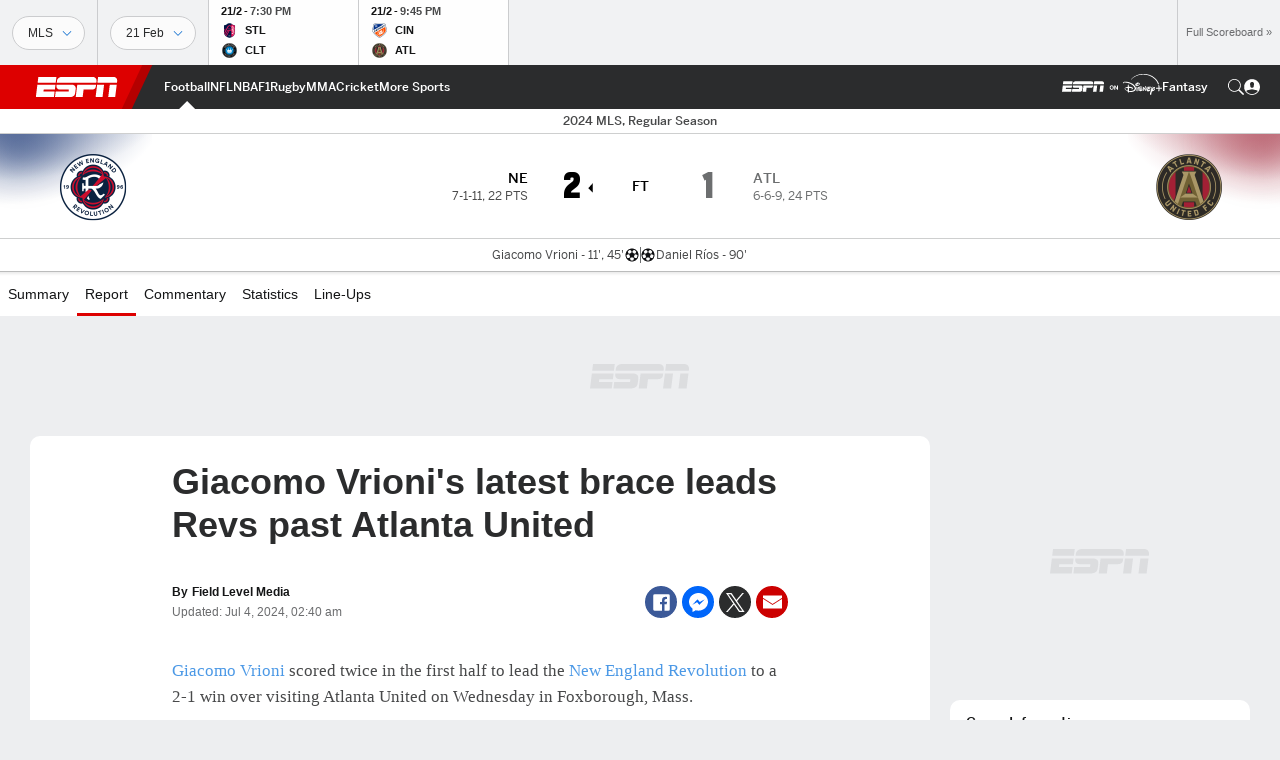

--- FILE ---
content_type: text/html; charset=utf-8
request_url: https://www.google.com/recaptcha/enterprise/anchor?ar=1&k=6LciB_gZAAAAAA_mwJ4G0XZ0BXWvLTt67V7YizXx&co=aHR0cHM6Ly9jZG4ucmVnaXN0ZXJkaXNuZXkuZ28uY29tOjQ0Mw..&hl=en&v=PoyoqOPhxBO7pBk68S4YbpHZ&size=invisible&anchor-ms=20000&execute-ms=30000&cb=x7cwcnpwtrc7
body_size: 48736
content:
<!DOCTYPE HTML><html dir="ltr" lang="en"><head><meta http-equiv="Content-Type" content="text/html; charset=UTF-8">
<meta http-equiv="X-UA-Compatible" content="IE=edge">
<title>reCAPTCHA</title>
<style type="text/css">
/* cyrillic-ext */
@font-face {
  font-family: 'Roboto';
  font-style: normal;
  font-weight: 400;
  font-stretch: 100%;
  src: url(//fonts.gstatic.com/s/roboto/v48/KFO7CnqEu92Fr1ME7kSn66aGLdTylUAMa3GUBHMdazTgWw.woff2) format('woff2');
  unicode-range: U+0460-052F, U+1C80-1C8A, U+20B4, U+2DE0-2DFF, U+A640-A69F, U+FE2E-FE2F;
}
/* cyrillic */
@font-face {
  font-family: 'Roboto';
  font-style: normal;
  font-weight: 400;
  font-stretch: 100%;
  src: url(//fonts.gstatic.com/s/roboto/v48/KFO7CnqEu92Fr1ME7kSn66aGLdTylUAMa3iUBHMdazTgWw.woff2) format('woff2');
  unicode-range: U+0301, U+0400-045F, U+0490-0491, U+04B0-04B1, U+2116;
}
/* greek-ext */
@font-face {
  font-family: 'Roboto';
  font-style: normal;
  font-weight: 400;
  font-stretch: 100%;
  src: url(//fonts.gstatic.com/s/roboto/v48/KFO7CnqEu92Fr1ME7kSn66aGLdTylUAMa3CUBHMdazTgWw.woff2) format('woff2');
  unicode-range: U+1F00-1FFF;
}
/* greek */
@font-face {
  font-family: 'Roboto';
  font-style: normal;
  font-weight: 400;
  font-stretch: 100%;
  src: url(//fonts.gstatic.com/s/roboto/v48/KFO7CnqEu92Fr1ME7kSn66aGLdTylUAMa3-UBHMdazTgWw.woff2) format('woff2');
  unicode-range: U+0370-0377, U+037A-037F, U+0384-038A, U+038C, U+038E-03A1, U+03A3-03FF;
}
/* math */
@font-face {
  font-family: 'Roboto';
  font-style: normal;
  font-weight: 400;
  font-stretch: 100%;
  src: url(//fonts.gstatic.com/s/roboto/v48/KFO7CnqEu92Fr1ME7kSn66aGLdTylUAMawCUBHMdazTgWw.woff2) format('woff2');
  unicode-range: U+0302-0303, U+0305, U+0307-0308, U+0310, U+0312, U+0315, U+031A, U+0326-0327, U+032C, U+032F-0330, U+0332-0333, U+0338, U+033A, U+0346, U+034D, U+0391-03A1, U+03A3-03A9, U+03B1-03C9, U+03D1, U+03D5-03D6, U+03F0-03F1, U+03F4-03F5, U+2016-2017, U+2034-2038, U+203C, U+2040, U+2043, U+2047, U+2050, U+2057, U+205F, U+2070-2071, U+2074-208E, U+2090-209C, U+20D0-20DC, U+20E1, U+20E5-20EF, U+2100-2112, U+2114-2115, U+2117-2121, U+2123-214F, U+2190, U+2192, U+2194-21AE, U+21B0-21E5, U+21F1-21F2, U+21F4-2211, U+2213-2214, U+2216-22FF, U+2308-230B, U+2310, U+2319, U+231C-2321, U+2336-237A, U+237C, U+2395, U+239B-23B7, U+23D0, U+23DC-23E1, U+2474-2475, U+25AF, U+25B3, U+25B7, U+25BD, U+25C1, U+25CA, U+25CC, U+25FB, U+266D-266F, U+27C0-27FF, U+2900-2AFF, U+2B0E-2B11, U+2B30-2B4C, U+2BFE, U+3030, U+FF5B, U+FF5D, U+1D400-1D7FF, U+1EE00-1EEFF;
}
/* symbols */
@font-face {
  font-family: 'Roboto';
  font-style: normal;
  font-weight: 400;
  font-stretch: 100%;
  src: url(//fonts.gstatic.com/s/roboto/v48/KFO7CnqEu92Fr1ME7kSn66aGLdTylUAMaxKUBHMdazTgWw.woff2) format('woff2');
  unicode-range: U+0001-000C, U+000E-001F, U+007F-009F, U+20DD-20E0, U+20E2-20E4, U+2150-218F, U+2190, U+2192, U+2194-2199, U+21AF, U+21E6-21F0, U+21F3, U+2218-2219, U+2299, U+22C4-22C6, U+2300-243F, U+2440-244A, U+2460-24FF, U+25A0-27BF, U+2800-28FF, U+2921-2922, U+2981, U+29BF, U+29EB, U+2B00-2BFF, U+4DC0-4DFF, U+FFF9-FFFB, U+10140-1018E, U+10190-1019C, U+101A0, U+101D0-101FD, U+102E0-102FB, U+10E60-10E7E, U+1D2C0-1D2D3, U+1D2E0-1D37F, U+1F000-1F0FF, U+1F100-1F1AD, U+1F1E6-1F1FF, U+1F30D-1F30F, U+1F315, U+1F31C, U+1F31E, U+1F320-1F32C, U+1F336, U+1F378, U+1F37D, U+1F382, U+1F393-1F39F, U+1F3A7-1F3A8, U+1F3AC-1F3AF, U+1F3C2, U+1F3C4-1F3C6, U+1F3CA-1F3CE, U+1F3D4-1F3E0, U+1F3ED, U+1F3F1-1F3F3, U+1F3F5-1F3F7, U+1F408, U+1F415, U+1F41F, U+1F426, U+1F43F, U+1F441-1F442, U+1F444, U+1F446-1F449, U+1F44C-1F44E, U+1F453, U+1F46A, U+1F47D, U+1F4A3, U+1F4B0, U+1F4B3, U+1F4B9, U+1F4BB, U+1F4BF, U+1F4C8-1F4CB, U+1F4D6, U+1F4DA, U+1F4DF, U+1F4E3-1F4E6, U+1F4EA-1F4ED, U+1F4F7, U+1F4F9-1F4FB, U+1F4FD-1F4FE, U+1F503, U+1F507-1F50B, U+1F50D, U+1F512-1F513, U+1F53E-1F54A, U+1F54F-1F5FA, U+1F610, U+1F650-1F67F, U+1F687, U+1F68D, U+1F691, U+1F694, U+1F698, U+1F6AD, U+1F6B2, U+1F6B9-1F6BA, U+1F6BC, U+1F6C6-1F6CF, U+1F6D3-1F6D7, U+1F6E0-1F6EA, U+1F6F0-1F6F3, U+1F6F7-1F6FC, U+1F700-1F7FF, U+1F800-1F80B, U+1F810-1F847, U+1F850-1F859, U+1F860-1F887, U+1F890-1F8AD, U+1F8B0-1F8BB, U+1F8C0-1F8C1, U+1F900-1F90B, U+1F93B, U+1F946, U+1F984, U+1F996, U+1F9E9, U+1FA00-1FA6F, U+1FA70-1FA7C, U+1FA80-1FA89, U+1FA8F-1FAC6, U+1FACE-1FADC, U+1FADF-1FAE9, U+1FAF0-1FAF8, U+1FB00-1FBFF;
}
/* vietnamese */
@font-face {
  font-family: 'Roboto';
  font-style: normal;
  font-weight: 400;
  font-stretch: 100%;
  src: url(//fonts.gstatic.com/s/roboto/v48/KFO7CnqEu92Fr1ME7kSn66aGLdTylUAMa3OUBHMdazTgWw.woff2) format('woff2');
  unicode-range: U+0102-0103, U+0110-0111, U+0128-0129, U+0168-0169, U+01A0-01A1, U+01AF-01B0, U+0300-0301, U+0303-0304, U+0308-0309, U+0323, U+0329, U+1EA0-1EF9, U+20AB;
}
/* latin-ext */
@font-face {
  font-family: 'Roboto';
  font-style: normal;
  font-weight: 400;
  font-stretch: 100%;
  src: url(//fonts.gstatic.com/s/roboto/v48/KFO7CnqEu92Fr1ME7kSn66aGLdTylUAMa3KUBHMdazTgWw.woff2) format('woff2');
  unicode-range: U+0100-02BA, U+02BD-02C5, U+02C7-02CC, U+02CE-02D7, U+02DD-02FF, U+0304, U+0308, U+0329, U+1D00-1DBF, U+1E00-1E9F, U+1EF2-1EFF, U+2020, U+20A0-20AB, U+20AD-20C0, U+2113, U+2C60-2C7F, U+A720-A7FF;
}
/* latin */
@font-face {
  font-family: 'Roboto';
  font-style: normal;
  font-weight: 400;
  font-stretch: 100%;
  src: url(//fonts.gstatic.com/s/roboto/v48/KFO7CnqEu92Fr1ME7kSn66aGLdTylUAMa3yUBHMdazQ.woff2) format('woff2');
  unicode-range: U+0000-00FF, U+0131, U+0152-0153, U+02BB-02BC, U+02C6, U+02DA, U+02DC, U+0304, U+0308, U+0329, U+2000-206F, U+20AC, U+2122, U+2191, U+2193, U+2212, U+2215, U+FEFF, U+FFFD;
}
/* cyrillic-ext */
@font-face {
  font-family: 'Roboto';
  font-style: normal;
  font-weight: 500;
  font-stretch: 100%;
  src: url(//fonts.gstatic.com/s/roboto/v48/KFO7CnqEu92Fr1ME7kSn66aGLdTylUAMa3GUBHMdazTgWw.woff2) format('woff2');
  unicode-range: U+0460-052F, U+1C80-1C8A, U+20B4, U+2DE0-2DFF, U+A640-A69F, U+FE2E-FE2F;
}
/* cyrillic */
@font-face {
  font-family: 'Roboto';
  font-style: normal;
  font-weight: 500;
  font-stretch: 100%;
  src: url(//fonts.gstatic.com/s/roboto/v48/KFO7CnqEu92Fr1ME7kSn66aGLdTylUAMa3iUBHMdazTgWw.woff2) format('woff2');
  unicode-range: U+0301, U+0400-045F, U+0490-0491, U+04B0-04B1, U+2116;
}
/* greek-ext */
@font-face {
  font-family: 'Roboto';
  font-style: normal;
  font-weight: 500;
  font-stretch: 100%;
  src: url(//fonts.gstatic.com/s/roboto/v48/KFO7CnqEu92Fr1ME7kSn66aGLdTylUAMa3CUBHMdazTgWw.woff2) format('woff2');
  unicode-range: U+1F00-1FFF;
}
/* greek */
@font-face {
  font-family: 'Roboto';
  font-style: normal;
  font-weight: 500;
  font-stretch: 100%;
  src: url(//fonts.gstatic.com/s/roboto/v48/KFO7CnqEu92Fr1ME7kSn66aGLdTylUAMa3-UBHMdazTgWw.woff2) format('woff2');
  unicode-range: U+0370-0377, U+037A-037F, U+0384-038A, U+038C, U+038E-03A1, U+03A3-03FF;
}
/* math */
@font-face {
  font-family: 'Roboto';
  font-style: normal;
  font-weight: 500;
  font-stretch: 100%;
  src: url(//fonts.gstatic.com/s/roboto/v48/KFO7CnqEu92Fr1ME7kSn66aGLdTylUAMawCUBHMdazTgWw.woff2) format('woff2');
  unicode-range: U+0302-0303, U+0305, U+0307-0308, U+0310, U+0312, U+0315, U+031A, U+0326-0327, U+032C, U+032F-0330, U+0332-0333, U+0338, U+033A, U+0346, U+034D, U+0391-03A1, U+03A3-03A9, U+03B1-03C9, U+03D1, U+03D5-03D6, U+03F0-03F1, U+03F4-03F5, U+2016-2017, U+2034-2038, U+203C, U+2040, U+2043, U+2047, U+2050, U+2057, U+205F, U+2070-2071, U+2074-208E, U+2090-209C, U+20D0-20DC, U+20E1, U+20E5-20EF, U+2100-2112, U+2114-2115, U+2117-2121, U+2123-214F, U+2190, U+2192, U+2194-21AE, U+21B0-21E5, U+21F1-21F2, U+21F4-2211, U+2213-2214, U+2216-22FF, U+2308-230B, U+2310, U+2319, U+231C-2321, U+2336-237A, U+237C, U+2395, U+239B-23B7, U+23D0, U+23DC-23E1, U+2474-2475, U+25AF, U+25B3, U+25B7, U+25BD, U+25C1, U+25CA, U+25CC, U+25FB, U+266D-266F, U+27C0-27FF, U+2900-2AFF, U+2B0E-2B11, U+2B30-2B4C, U+2BFE, U+3030, U+FF5B, U+FF5D, U+1D400-1D7FF, U+1EE00-1EEFF;
}
/* symbols */
@font-face {
  font-family: 'Roboto';
  font-style: normal;
  font-weight: 500;
  font-stretch: 100%;
  src: url(//fonts.gstatic.com/s/roboto/v48/KFO7CnqEu92Fr1ME7kSn66aGLdTylUAMaxKUBHMdazTgWw.woff2) format('woff2');
  unicode-range: U+0001-000C, U+000E-001F, U+007F-009F, U+20DD-20E0, U+20E2-20E4, U+2150-218F, U+2190, U+2192, U+2194-2199, U+21AF, U+21E6-21F0, U+21F3, U+2218-2219, U+2299, U+22C4-22C6, U+2300-243F, U+2440-244A, U+2460-24FF, U+25A0-27BF, U+2800-28FF, U+2921-2922, U+2981, U+29BF, U+29EB, U+2B00-2BFF, U+4DC0-4DFF, U+FFF9-FFFB, U+10140-1018E, U+10190-1019C, U+101A0, U+101D0-101FD, U+102E0-102FB, U+10E60-10E7E, U+1D2C0-1D2D3, U+1D2E0-1D37F, U+1F000-1F0FF, U+1F100-1F1AD, U+1F1E6-1F1FF, U+1F30D-1F30F, U+1F315, U+1F31C, U+1F31E, U+1F320-1F32C, U+1F336, U+1F378, U+1F37D, U+1F382, U+1F393-1F39F, U+1F3A7-1F3A8, U+1F3AC-1F3AF, U+1F3C2, U+1F3C4-1F3C6, U+1F3CA-1F3CE, U+1F3D4-1F3E0, U+1F3ED, U+1F3F1-1F3F3, U+1F3F5-1F3F7, U+1F408, U+1F415, U+1F41F, U+1F426, U+1F43F, U+1F441-1F442, U+1F444, U+1F446-1F449, U+1F44C-1F44E, U+1F453, U+1F46A, U+1F47D, U+1F4A3, U+1F4B0, U+1F4B3, U+1F4B9, U+1F4BB, U+1F4BF, U+1F4C8-1F4CB, U+1F4D6, U+1F4DA, U+1F4DF, U+1F4E3-1F4E6, U+1F4EA-1F4ED, U+1F4F7, U+1F4F9-1F4FB, U+1F4FD-1F4FE, U+1F503, U+1F507-1F50B, U+1F50D, U+1F512-1F513, U+1F53E-1F54A, U+1F54F-1F5FA, U+1F610, U+1F650-1F67F, U+1F687, U+1F68D, U+1F691, U+1F694, U+1F698, U+1F6AD, U+1F6B2, U+1F6B9-1F6BA, U+1F6BC, U+1F6C6-1F6CF, U+1F6D3-1F6D7, U+1F6E0-1F6EA, U+1F6F0-1F6F3, U+1F6F7-1F6FC, U+1F700-1F7FF, U+1F800-1F80B, U+1F810-1F847, U+1F850-1F859, U+1F860-1F887, U+1F890-1F8AD, U+1F8B0-1F8BB, U+1F8C0-1F8C1, U+1F900-1F90B, U+1F93B, U+1F946, U+1F984, U+1F996, U+1F9E9, U+1FA00-1FA6F, U+1FA70-1FA7C, U+1FA80-1FA89, U+1FA8F-1FAC6, U+1FACE-1FADC, U+1FADF-1FAE9, U+1FAF0-1FAF8, U+1FB00-1FBFF;
}
/* vietnamese */
@font-face {
  font-family: 'Roboto';
  font-style: normal;
  font-weight: 500;
  font-stretch: 100%;
  src: url(//fonts.gstatic.com/s/roboto/v48/KFO7CnqEu92Fr1ME7kSn66aGLdTylUAMa3OUBHMdazTgWw.woff2) format('woff2');
  unicode-range: U+0102-0103, U+0110-0111, U+0128-0129, U+0168-0169, U+01A0-01A1, U+01AF-01B0, U+0300-0301, U+0303-0304, U+0308-0309, U+0323, U+0329, U+1EA0-1EF9, U+20AB;
}
/* latin-ext */
@font-face {
  font-family: 'Roboto';
  font-style: normal;
  font-weight: 500;
  font-stretch: 100%;
  src: url(//fonts.gstatic.com/s/roboto/v48/KFO7CnqEu92Fr1ME7kSn66aGLdTylUAMa3KUBHMdazTgWw.woff2) format('woff2');
  unicode-range: U+0100-02BA, U+02BD-02C5, U+02C7-02CC, U+02CE-02D7, U+02DD-02FF, U+0304, U+0308, U+0329, U+1D00-1DBF, U+1E00-1E9F, U+1EF2-1EFF, U+2020, U+20A0-20AB, U+20AD-20C0, U+2113, U+2C60-2C7F, U+A720-A7FF;
}
/* latin */
@font-face {
  font-family: 'Roboto';
  font-style: normal;
  font-weight: 500;
  font-stretch: 100%;
  src: url(//fonts.gstatic.com/s/roboto/v48/KFO7CnqEu92Fr1ME7kSn66aGLdTylUAMa3yUBHMdazQ.woff2) format('woff2');
  unicode-range: U+0000-00FF, U+0131, U+0152-0153, U+02BB-02BC, U+02C6, U+02DA, U+02DC, U+0304, U+0308, U+0329, U+2000-206F, U+20AC, U+2122, U+2191, U+2193, U+2212, U+2215, U+FEFF, U+FFFD;
}
/* cyrillic-ext */
@font-face {
  font-family: 'Roboto';
  font-style: normal;
  font-weight: 900;
  font-stretch: 100%;
  src: url(//fonts.gstatic.com/s/roboto/v48/KFO7CnqEu92Fr1ME7kSn66aGLdTylUAMa3GUBHMdazTgWw.woff2) format('woff2');
  unicode-range: U+0460-052F, U+1C80-1C8A, U+20B4, U+2DE0-2DFF, U+A640-A69F, U+FE2E-FE2F;
}
/* cyrillic */
@font-face {
  font-family: 'Roboto';
  font-style: normal;
  font-weight: 900;
  font-stretch: 100%;
  src: url(//fonts.gstatic.com/s/roboto/v48/KFO7CnqEu92Fr1ME7kSn66aGLdTylUAMa3iUBHMdazTgWw.woff2) format('woff2');
  unicode-range: U+0301, U+0400-045F, U+0490-0491, U+04B0-04B1, U+2116;
}
/* greek-ext */
@font-face {
  font-family: 'Roboto';
  font-style: normal;
  font-weight: 900;
  font-stretch: 100%;
  src: url(//fonts.gstatic.com/s/roboto/v48/KFO7CnqEu92Fr1ME7kSn66aGLdTylUAMa3CUBHMdazTgWw.woff2) format('woff2');
  unicode-range: U+1F00-1FFF;
}
/* greek */
@font-face {
  font-family: 'Roboto';
  font-style: normal;
  font-weight: 900;
  font-stretch: 100%;
  src: url(//fonts.gstatic.com/s/roboto/v48/KFO7CnqEu92Fr1ME7kSn66aGLdTylUAMa3-UBHMdazTgWw.woff2) format('woff2');
  unicode-range: U+0370-0377, U+037A-037F, U+0384-038A, U+038C, U+038E-03A1, U+03A3-03FF;
}
/* math */
@font-face {
  font-family: 'Roboto';
  font-style: normal;
  font-weight: 900;
  font-stretch: 100%;
  src: url(//fonts.gstatic.com/s/roboto/v48/KFO7CnqEu92Fr1ME7kSn66aGLdTylUAMawCUBHMdazTgWw.woff2) format('woff2');
  unicode-range: U+0302-0303, U+0305, U+0307-0308, U+0310, U+0312, U+0315, U+031A, U+0326-0327, U+032C, U+032F-0330, U+0332-0333, U+0338, U+033A, U+0346, U+034D, U+0391-03A1, U+03A3-03A9, U+03B1-03C9, U+03D1, U+03D5-03D6, U+03F0-03F1, U+03F4-03F5, U+2016-2017, U+2034-2038, U+203C, U+2040, U+2043, U+2047, U+2050, U+2057, U+205F, U+2070-2071, U+2074-208E, U+2090-209C, U+20D0-20DC, U+20E1, U+20E5-20EF, U+2100-2112, U+2114-2115, U+2117-2121, U+2123-214F, U+2190, U+2192, U+2194-21AE, U+21B0-21E5, U+21F1-21F2, U+21F4-2211, U+2213-2214, U+2216-22FF, U+2308-230B, U+2310, U+2319, U+231C-2321, U+2336-237A, U+237C, U+2395, U+239B-23B7, U+23D0, U+23DC-23E1, U+2474-2475, U+25AF, U+25B3, U+25B7, U+25BD, U+25C1, U+25CA, U+25CC, U+25FB, U+266D-266F, U+27C0-27FF, U+2900-2AFF, U+2B0E-2B11, U+2B30-2B4C, U+2BFE, U+3030, U+FF5B, U+FF5D, U+1D400-1D7FF, U+1EE00-1EEFF;
}
/* symbols */
@font-face {
  font-family: 'Roboto';
  font-style: normal;
  font-weight: 900;
  font-stretch: 100%;
  src: url(//fonts.gstatic.com/s/roboto/v48/KFO7CnqEu92Fr1ME7kSn66aGLdTylUAMaxKUBHMdazTgWw.woff2) format('woff2');
  unicode-range: U+0001-000C, U+000E-001F, U+007F-009F, U+20DD-20E0, U+20E2-20E4, U+2150-218F, U+2190, U+2192, U+2194-2199, U+21AF, U+21E6-21F0, U+21F3, U+2218-2219, U+2299, U+22C4-22C6, U+2300-243F, U+2440-244A, U+2460-24FF, U+25A0-27BF, U+2800-28FF, U+2921-2922, U+2981, U+29BF, U+29EB, U+2B00-2BFF, U+4DC0-4DFF, U+FFF9-FFFB, U+10140-1018E, U+10190-1019C, U+101A0, U+101D0-101FD, U+102E0-102FB, U+10E60-10E7E, U+1D2C0-1D2D3, U+1D2E0-1D37F, U+1F000-1F0FF, U+1F100-1F1AD, U+1F1E6-1F1FF, U+1F30D-1F30F, U+1F315, U+1F31C, U+1F31E, U+1F320-1F32C, U+1F336, U+1F378, U+1F37D, U+1F382, U+1F393-1F39F, U+1F3A7-1F3A8, U+1F3AC-1F3AF, U+1F3C2, U+1F3C4-1F3C6, U+1F3CA-1F3CE, U+1F3D4-1F3E0, U+1F3ED, U+1F3F1-1F3F3, U+1F3F5-1F3F7, U+1F408, U+1F415, U+1F41F, U+1F426, U+1F43F, U+1F441-1F442, U+1F444, U+1F446-1F449, U+1F44C-1F44E, U+1F453, U+1F46A, U+1F47D, U+1F4A3, U+1F4B0, U+1F4B3, U+1F4B9, U+1F4BB, U+1F4BF, U+1F4C8-1F4CB, U+1F4D6, U+1F4DA, U+1F4DF, U+1F4E3-1F4E6, U+1F4EA-1F4ED, U+1F4F7, U+1F4F9-1F4FB, U+1F4FD-1F4FE, U+1F503, U+1F507-1F50B, U+1F50D, U+1F512-1F513, U+1F53E-1F54A, U+1F54F-1F5FA, U+1F610, U+1F650-1F67F, U+1F687, U+1F68D, U+1F691, U+1F694, U+1F698, U+1F6AD, U+1F6B2, U+1F6B9-1F6BA, U+1F6BC, U+1F6C6-1F6CF, U+1F6D3-1F6D7, U+1F6E0-1F6EA, U+1F6F0-1F6F3, U+1F6F7-1F6FC, U+1F700-1F7FF, U+1F800-1F80B, U+1F810-1F847, U+1F850-1F859, U+1F860-1F887, U+1F890-1F8AD, U+1F8B0-1F8BB, U+1F8C0-1F8C1, U+1F900-1F90B, U+1F93B, U+1F946, U+1F984, U+1F996, U+1F9E9, U+1FA00-1FA6F, U+1FA70-1FA7C, U+1FA80-1FA89, U+1FA8F-1FAC6, U+1FACE-1FADC, U+1FADF-1FAE9, U+1FAF0-1FAF8, U+1FB00-1FBFF;
}
/* vietnamese */
@font-face {
  font-family: 'Roboto';
  font-style: normal;
  font-weight: 900;
  font-stretch: 100%;
  src: url(//fonts.gstatic.com/s/roboto/v48/KFO7CnqEu92Fr1ME7kSn66aGLdTylUAMa3OUBHMdazTgWw.woff2) format('woff2');
  unicode-range: U+0102-0103, U+0110-0111, U+0128-0129, U+0168-0169, U+01A0-01A1, U+01AF-01B0, U+0300-0301, U+0303-0304, U+0308-0309, U+0323, U+0329, U+1EA0-1EF9, U+20AB;
}
/* latin-ext */
@font-face {
  font-family: 'Roboto';
  font-style: normal;
  font-weight: 900;
  font-stretch: 100%;
  src: url(//fonts.gstatic.com/s/roboto/v48/KFO7CnqEu92Fr1ME7kSn66aGLdTylUAMa3KUBHMdazTgWw.woff2) format('woff2');
  unicode-range: U+0100-02BA, U+02BD-02C5, U+02C7-02CC, U+02CE-02D7, U+02DD-02FF, U+0304, U+0308, U+0329, U+1D00-1DBF, U+1E00-1E9F, U+1EF2-1EFF, U+2020, U+20A0-20AB, U+20AD-20C0, U+2113, U+2C60-2C7F, U+A720-A7FF;
}
/* latin */
@font-face {
  font-family: 'Roboto';
  font-style: normal;
  font-weight: 900;
  font-stretch: 100%;
  src: url(//fonts.gstatic.com/s/roboto/v48/KFO7CnqEu92Fr1ME7kSn66aGLdTylUAMa3yUBHMdazQ.woff2) format('woff2');
  unicode-range: U+0000-00FF, U+0131, U+0152-0153, U+02BB-02BC, U+02C6, U+02DA, U+02DC, U+0304, U+0308, U+0329, U+2000-206F, U+20AC, U+2122, U+2191, U+2193, U+2212, U+2215, U+FEFF, U+FFFD;
}

</style>
<link rel="stylesheet" type="text/css" href="https://www.gstatic.com/recaptcha/releases/PoyoqOPhxBO7pBk68S4YbpHZ/styles__ltr.css">
<script nonce="clFO68yCGSlKZruvypKSJg" type="text/javascript">window['__recaptcha_api'] = 'https://www.google.com/recaptcha/enterprise/';</script>
<script type="text/javascript" src="https://www.gstatic.com/recaptcha/releases/PoyoqOPhxBO7pBk68S4YbpHZ/recaptcha__en.js" nonce="clFO68yCGSlKZruvypKSJg">
      
    </script></head>
<body><div id="rc-anchor-alert" class="rc-anchor-alert"></div>
<input type="hidden" id="recaptcha-token" value="[base64]">
<script type="text/javascript" nonce="clFO68yCGSlKZruvypKSJg">
      recaptcha.anchor.Main.init("[\x22ainput\x22,[\x22bgdata\x22,\x22\x22,\[base64]/[base64]/[base64]/[base64]/[base64]/[base64]/KGcoTywyNTMsTy5PKSxVRyhPLEMpKTpnKE8sMjUzLEMpLE8pKSxsKSksTykpfSxieT1mdW5jdGlvbihDLE8sdSxsKXtmb3IobD0odT1SKEMpLDApO08+MDtPLS0pbD1sPDw4fFooQyk7ZyhDLHUsbCl9LFVHPWZ1bmN0aW9uKEMsTyl7Qy5pLmxlbmd0aD4xMDQ/[base64]/[base64]/[base64]/[base64]/[base64]/[base64]/[base64]\\u003d\x22,\[base64]\\u003d\x22,\[base64]/OHnDni5qw5wENhhdSXXCs8Kvwq7Dg8OdYCJiwrbCtkMbSsOtECJaw59+woDCgV7CtWDDlVzCssOJwq8Uw7ltwpXCkMOrZ8O8ZDTCm8K2wrYPw41iw6dbw6p1w5QkwpREw4QtCUxHw6kDFXUabCHCsWoFw4vDicK3w5vCjMKARMO/CMOuw6Ntwrx9e2HCsyYbCU4fwobDhCEDw6zDncKZw7w+aBtFwp7CksK9Un/[base64]/DrRdFBCjCu1DCpBosw7vClw7DhsKZw67CgjUoZ8K0WFctbsO2YMOewpfDgsOuw6Yww67ChcORSEPDr3dbwozDg2BnccKBwrdGwqrCkzHCnVRncic3w4fDh8Oew5dTwoM6w5nDosKmBCbDlMKGwqQ1wrQ5CMORSSbCqMO3wp/[base64]/DkEDDgcOCw5LDm8OFwrFvGcOHLiBNeF8qHBnCnn/[base64]/CjMO4w7oFBcOxf8OZw5IVQzbDksKkwq3DsMKhw4bClcK/[base64]/[base64]/wrUyDhfCrsOieQoEwobCtcKAQDR2XMKmNC/Chngkw6hZdsOawqtQwplUZmNjMUJhw6EINMOOw6XDqDwJfTTCnMKCYGPCoMO3w6lABQdZHUjDlFHCqMKNwp3DisKLF8OXwpwsw6HClsKeL8OdbMOKKUdyw5d2LMObwpI2w4bChHvCm8KaNcK3w7/CnSLDmF3CpsKLcn8WwqQ2bnnCsnrDtEPCv8OpMXd2w4LCvhDCqsO3w5vChsKnBwdSRsODw47DnAfCsMOVB190w4ZfwqvDu1XDmBZBIcODw5/ChMOKEmfDs8KxbDnDj8ONZRvCisOsb2zCtWQfGcK1acOlwpHCoMKTwrLCjHvDocKBwrtXU8OTwplUwpLCsEPCnQTDr8K1IyjCkArCrsOzBnHDgsOVw5/Cn29BC8OdeCLDqMKCa8OCUsKKw70mw4N+wp/CmcKXwpTCqcK/[base64]/CsTBIw6Z3ejBGXQNWGcOiJsO5woZHwo3DncKawrdXIsKAwq5tGMOYwqoHGRYcwoZow5fCs8ObB8OkwojDi8OSw4zCtcOBVW8rDSDCoTdcEcOUwoHDtg3ClDzCjUvDqMKwwqEZfCvCu0rCq8KbSMOewoA4w5dSwqfCkMO/woBzRSHCpjl/WgwpwqLDncK7KMOXwrHCrSMLwqAIBDLDs8OeRMO4F8KTZsKBw5HCg3IRw4bDvMK0w7RvwrHCvFvDhsKwbcOew4hbwq7DhCrCsxl3VyvDgcKQw5ROZnnClF3DiMKfQk/Dnx42Em3DqGTCg8Onw6QVejBLEMO/[base64]/CmcODBnnCv8Kmw5MIw4LCmDcJw6PChBrCrmzDu8OYw5/ClHUAw57CuMK7w7LDkS/Cj8Oww4bCmcKJVsKSOlAwGsOaXWVVLwI6w45mw4TDsR7CkyPDocOVDQzDghTCjMKbAsKIwrrCg8Ofw5Eiw6jCt1bCi2gxTDoswqTDuUPDgsOJw4bDrcKTTMODwqQJGCURwrkwPRhcMAQKPcOeHE7Cp8K5OFMbwoYrw73Du8K/[base64]/CoMKFLiDDg8KNw5g3dMKFwpNiw5Emw5/[base64]/w5FABycnWsOgw7fCgSbDrzjCusOZO8KjwojCinnCnsKSJsKMw6ciEgMiTMOPw6VfARbCqsK/JsKhwp/DpnogATjDtRQDwppow4rDqwbCvzI4wo3DscK2wpU8wprCkzUBIMO1KFs/[base64]/[base64]/[base64]/w5nClsKJw5DDswvCg8OrHU4nw6ETH8Kqw4p9CnvCnxDCu3slwpXDoiDDoXjDnMKGZMO4wpVZworCo1DCun3DicKJCAPDgsOmfsKiw6HDhy4wGHnDvcOyQVbDvn1yw4XCpcKvXGDDmMOewoUfwqg0I8K6K8KvT3vCm3nCtzoWw7h/bGzCusKIw5HCnMOmw7XChMOdw6N6wodOwrvCkMOvwrHCgMKowp8Gwp/CsRLCnXRUw5/DusKxw5jDhMO2wqfDssO3E3HCsMOzegkiKcK1a8KEPAnCgsKlw7lEw53CmcOYwpTDijt0ZMKoF8KTwpzCrMKbMzvCoj9bw7TDpcKewqDDgMOdwrM4wocNwp/Dn8ORw5rDjMKEHcKwUx/[base64]/Dj8Otw4Vew6Itw5REWsKSwrJvH37Dpz0Dwo89w7LCocO1OxsWZMO7EXXDn1DCuz9IMw8YwphEwqTChSfDoijCi1lzwpTDq0bDrHAEwrsLwp3CmAfDlcK5wqoXB0sjHcK3w73CgMKRw4zDpsOWwoXCuEspVsOdw6Fiw6/DrMK1M2VPwqTDoWIIScKawqHCscOqDsOfwohuMMOfD8OwNWpcw4gkCcO8w5zDkhrCpcOLcmsmRgc2w5fCtjtMwqvDmSRzX8KSwqFQVMOPw5jDqlnDisOFwq/[base64]/Djgg5fhZAwpErbA4/[base64]/[base64]/[base64]/OsKIw6/DgcKow5IIN8OhL8OXwqvDqsKVKUnDvMOqwrsqw4x7w5DCq8K3M0zCi8KVU8O2w43CgcKQwocWwqAWHSXCmsK4Sk/CoDXClUwpQnBwYcOow4PCtlNnEk7DrcKMHsOXGsOLSWIQWEUuBRzCjmzClMK/w5zCm8KJw6tlw73DkQjCpADCnSLCrMOUwprDjMOSwqMswr0jKx17dVVNw7jDiUDDoQLCoSHCosKvECRucnZxwpkjwqhVTsKkw7R4fFTCpcK/w6/CgsKbdcO9Q8KDw7PCicKQwoXDlT3CscOPw5PDiMKWOGgqwr7Ch8OzwonDsAFKw5DDm8K/w7DCjxsOw48AAMKXUjDCgMKFw5Eub8O9IFTDiG50YGxrfcOOw7xsLSXDpUPCsQk3Nnx0awvCm8OMworDpizCrRkjNiNBwp5/EDYsw7DChsKXwrYbw4Zjw4zCicKYwrspw60kwozDtSXCtTjDmMKmwqrDnRzCjHjDuMO/woAxwq9EwppVGMO5wpLDpC8iAsOyw7cea8O5K8Oqa8O5fQ5uFMKECcONcEgkUip4w4NvwpnDvXc5bcKIBkIqwqdxPXnCohnDq8OXwq0swrjCusK/wo/[base64]/AMOdw7QEdB/[base64]/Cj8OvwoFwBcOmakAiMy1yw6PDglPCoMK9Q8OQwpMYwoAkw6hfTiHCrFtpDkNyXn3ClQrDlsOwwqh4wo/ChMOGGMOWw6Urw43DnkLDjx/DlQlzQyx1BsOwaF1ywrDCql1pMMOBw5tyWGTDl1Rnw7M5wrFHLjrDrRkww7LDhcKFwoBZGcKNw6ckKSTCiwRBIlJ6woLCrcKiQkBvwo7DjMKqw4bDuMOoCMOWw4DCgMOlwo51w47CgcKtwpoawofDqMOpw4fDv0Fiw6/CtkrDpsKWEhvDrCzDjwHCqyRHC8KoIlXDtCBXw4Fowp1ywovDqVcrwql2wpDDr8ORw6lGwr/[base64]/[base64]/bTgtworDmzloVsKWDcOGwqLDqsO+EsK2wonDpUvCoMOkNW8Cagg6TnbDsDzDqsKCAcKVH8OuY2bDt1IvbBELIcOVw7Jqw6HDoAYqI1dkHcOSwqFecWRvSApMw7RQwpQDNmdFIsKgw4QXwo0sWndAJFdmADHCn8O1HVQjwr/Dt8KvA8OEIkLDgVbDqQ1BaxrDo8OfV8KxD8O2wpvDv3jDhBhQw5HDlQHCn8K7w7AJCMKcwqx/wrdpw6LDqMOlw7rCkMKKOcK+IAA+GMKWfGkGZ8Kaw6XDlSjDicKPwr/CicOaDzTCsDMXXsOmOXnCmcOiHcOyQH/[base64]/Ch8KRfMK7w7HDhsKLw5MVXVNmCMKiOsKcwpsgJcOKDcOoCMOzw7zDhHfCrknDjcKtwpzCo8KZw7JcZcOtwo/DkVEvAjLCnBc6w6Y/w5EnwpnChEvCsMOfw4vDs1JNwpfDucO3PCfCo8OMw456wrfCpC4ow5powotdw4lvw5fDoMO9WMOxwr4WwrFEP8KkAsKFXgnCiCXDpcO0bsKYVsKbw4lLw69BKMO4w58Jw4lNw7QTIsKbw63ClsOGQlktwqUUwrjDvsOUYMOew6/CjcOTwpICwqPCl8Kjw4LDj8KvJQwgw7ZCw7Y+Wwhkw4wfBsKIHMKWwp94wo0ZwqvCrMKAw7wqMsKHw6LCqMK/JBnDlsKzY2x+w45ffUfCm8OTU8OPw7bDusKnwrrCtgY3w4nCk8KJwqgzw4TCqSHCrcOqwr/[base64]/DkGXCicKoH8K9aioRVsOZwpbCjSTCrMKXUsKuwqTCoEnDrn0KF8KGI0bCssKowrcwwq3DqW7DinFXw7dheyXDicKdG8O6w5nDgiNHYDZ0Z8KqZcK4CjHCvcKQO8OQw6J5dcK/[base64]/[base64]/DpTh+BSLChsOEFsKww65HwotDRcK6wpnCqsKaXQDDuhpRw5zCrj/DvlpzwplKw7LDiFcwbFkgw5fDnBhWw4fDnMO5w5QUw6FGwpLCt8OqM3cvMVXDtjVTBcO7fcObME3CtMOCH08jw57Cg8Oiw5XCgiHDucKcQUdOw5FQwoLDvXfDscO/woHCjcK8wqLDuMKYwr91bcKTP2Bswr8dDWJFw6pnwqnDvcODwrB0I8K4LcObBsKHTk/Cg3nCiEIsw4nCq8O1byUlUE7CmzN6A2/CjcKgYy3DqgPCn27DpW8tw4w9aR/[base64]/BcOjw4odasOXO3bCkWo2wrHDjBDDskBrwpQCw6YtLAEtEy7DqRjDocO2McOuXDXDpcK1wo9LLSFww5/CpsKVVwDDoAFyw5bDvMKbwpnCrsKOQsKDUW5VYjRywrwMw6Vgw6QnwpDCqz/Dn0fDg1VqwprDigwWw75bRWpxw4fCiS7Cr8KTIiBzHhXDh0/CjMO3PxDCncKiw4FANUEYwroTCMKgCsKEw5BPw7AzF8K3f8KHwr9mwp/CmVXCrMKcwoAJdMKRw7MNeG/Cry9wOMOAC8OBKsKGAsKCNmvCsi3DuwjClXrDgjbCg8K2w4xxw6NQwqrCisOaw7/Cgkg5wpcUMcOMwqfDh8K5wpLDmxwQQMK7csOow4oPJTzDocOHwqkfCsK3ScOoLlPDs8Klw7VEN0ZIXR3CgyLDqsKAZhrDgnRdw6DCr2HDtj/DiMOuDGLCok7CgMOfRW0zwqc7w7k3YcKaYnEJw4PCh3nDg8KPN3HDgwnDvBMBwpXDqknCisOkwrPCiSVfZsKQe8KMwqBCZMK8wqAcfsK3wqPCnxtZRDgiGm3DtxRpwqAYY0I8XzUew7sIwpvDqBlvCcOmQAfDlj/CtH7Dq8KQRcOlw7lTeQICwqY7cF0dZsOmUnEBwo/DtjJBw6xoV8KlGgEKK8Omw5XDjcOgwpLDrMO1RsO2wo8gbcKiw5PDpMOPwqLDhV0PcUfDjEM7wo7DjDrDghgSwrUNGMOawrnDt8Ogw4fClMOTCmTDnyMkw4TDrMOhMcOww4Ygw7DDn2/DqA3Dp0fCp3FHWsOScwnDrTVhw4jDolkjwpZMw7YvPWfDkMOuSMK/eMKZWsO1U8KOYcO+UnMPHMKrRMO2YkRKw5XCiwPCklXCtz7CjmvDqWJmw5sHP8ORa3QJwoLCvSNQDkjCgnErwo7DtmnDisK5w4LCiUdJw6XCsRsJwqXCnMOvwp7DhsK5NGfCsMOxLiAnw50qwrFrwo/[base64]/wpTDqsKZw7PDmsKfw6sEPBjCt8KCCiEgwrvDtcK1NhktKcOJwrHCgU7DjcOEek8GwqrDocK4O8OtVmvCjMOBw4TDkcK+w7DDvm9Sw7xiUi0Ow41PfhFqEn3DjcK3AE7CtUfCqWLDosOiAGLCtcKuaTbCsCHCp2wFfsOrwoHDqHbDq1diL2bDvU/DjcKuwoVjPHQATsOlfsKNw5LCi8ONJlHDtyDDqsKxLMOgwrvCj8KpemHCik7DiRovwqnDr8OZR8OrJhg8dm/Ct8K6J8OYd8KJBmzCrsKZLsKORD/CqjrDqcO9QMKCwoNdwrbCuMOfw4LDlxQLH3fCqVgqw7fCmsKWdsKfwqjDixTCp8KuwovDj8K7BWfCk8OuDEoiw7EVOHjCscOjwr3DtsOzFRl8wrILw5jDnUZxw4M3RFfCiCN/w4bDlE7DuQTDu8KxHGHDvcOFwr/DvMK0w4QTbCEhw5QDL8OQY8KEBk7CosKMwqjCrcOHOcOwwroBIcO3woXCg8KWw5BuM8KmdMK1dTvCisOnwr4qwolywonDr1/CicKGw4vChxXCu8KHwoTDv8K5HsOTV1huwq7ChxwMNMKVw5XDr8Kpw7fCosKrfMKDw7nDoMKXJ8Omwo7Dr8KdwqHDg18VQWcOw5rDuDvCq3pqw4ILKjpzw7AfLMOzwoMtw4vDqsKTI8OiNUJBaV/Cq8OTAgpaS8KKwpAzJsKOw5DDvXNrUcKcZMO2w4bDiUXDu8OBw5o8IsO/[base64]/ChcOSWQvCqMK8wr8JUVzDpcOAw65jwq0PFsOQHsOJOFHCuXVvbsKyw5HDjztEfMOTKsOWwrc9b8Otwp4sRXsDwo5tLT3ChMKHw7gFP1XDk18eDCzDiwgzNMKFwoXChzYbw7PChcOSw5YIU8Kuw73Dk8OuCcOYwqbDnCfDtzo/NMKwwowvw6B7EsKhwrc/csKPw6HCuFBUXBTDjTkxDW4twrnDu3/Cn8KDw6TDhilLG8KlPjDCkmDCiTjDiwfCvQ/DicKuwqvDuwBJw5U3BcOCwrnCpmXCrcOcNsOswr/Dv3QbbmTDtcO3wo3Dq0U2OHHDjcKvcsOjwq5kw5/CucK0GVnDlFDDmBrDuMK5wqTDkwFiC8OCb8OLK8K3w5NcwoDCo03CvsOPw6p5HMO0ZMKrVcK/ZMKKw6oFw6lYwoVVaMK/wpPDscKDwopWwqrDlcKjw75Owq4Fw60Nw7XCmHgXw5A0w5zDgsKpwq3CpBzCo2XCoS7Dk0LCr8KRwoXCi8KNwrZufiU+ARFoXHXDmB3Dp8OswrDDrcObTcOww6twAWbCmG01FBXDv24SQ8OFMsKpOB7CuVLDjifCr1/DvgDCiMOxCiZww7XDpcOcIGPCmMK0ZcOIwqMlwrTDk8OEwr7Cq8OKw5zDrMOFFcKyeHPDsMK+EmdOwrrCnnzDlcKrKsKiw7N7wrjCq8OPw4sHwq/Ck3Y6P8OHw68oJ0N7cXkJRl48WcOew6tHdRvDhX7CsS0QCn7ClsOew4ZVDlxywowvaGhXDzNfw4x2wo8IwqJAwpXDoR3DlmHCmRbCvxvDrhE+OG8zQVTCgBVyLMO+wr7Du0LCusO4UsOlacKCw57Dp8Kta8Kww4Y8w4HDtg/CvcOFX2EXViR/w6FpGVwAw7I+wpdfA8KLFcOJwo8QMEDDlRvDo3vDpcOgwowLJzdVwq/CtsKrMMOzesKywqPDgMOGTG9zdXHCryHDlcKMRMO+HcKkNHXDscKWZMO7fsK/JcOdw6PDpQXDqXAdSMOxw7TClz/DgHw1wrnCvcK+w4zCvcK5KgbClsKUwqd8woLCucOKw7jDrXDDisKFwpDDpxLCjcKbw7PDoWzDqMKcQDPCqMK+wqHDq0vDnCTDkyhxw7FdPsKLcMO3wovDnETClsKyw4FIWMKlwr/CtMK3RkUtwo7DiEjCnsKQwopPwrEhD8KTD8KYIMOSPHkxwpEmKMK2worDkkvCmC4zw4DClMKZasOpw7k2GMK6Jz9Vwpxvw4BlQMKZIMOvZcO4cjZlwpjCsMO0D3MTe1VONUhnQUzDonwEA8O9U8KvwqTDsMOFZRBrVMK9GSd/UMKVw7jDoH1Lwot3WxTCuUJvd37CmcOHw4bDuMK9XQvCmylPHQfCvFTDqsKqHAHCr2c6wpPCg8KVw6rDjirDtBgUw67DtcKkwps5wqLCmcKmXcKZBcOew4fDjMKbLWtsBkbCvMO4HcODwrIIP8OzLkrDpsObBsKlBy/[base64]/NUnDtzgnIcKlLMKGw48Qwo7Dq8KyREHCvkMIw5gGwoTCsltVwqVPwpsDdmnDlVtZBHtQwpLDucOvEcKxF3TDsMORwrJ9w4LDlsOoMcK/w7ZWw6YZMUo2wotdPkrCpjnCmnjDiWjCrgPCgG9ow6TCtx/DpcOew5XCnB/CrMOhMT9ywrlSw4wnwpTDncOUVzF8woM2wp8Ha8KhWMOQVcOiAjJBFMOqNTnDssKKRsKmVUJ6wrfDjcKsw7XCosOzQWMCw7ZPLhvDslrDscO4DMKww7LDvjXDgsOBwrF5w6NLwpNLwrhow6XCtghfw6EYcyJUw4DDqcKGw5/DoMK+wpLDt8KYw5o+X3Z/[base64]/CiMOlw7/Dk8OQwp9Hd8OBw6gFw6vDqsO0w6dnW8OXZy/DmsOmwrhFbsK5w5DCnMOWXcKpw6d6w5R0w6tzwrjDjMKbw4IKw4nClVnDul4gw6LDgmjCrTFffEDCgFPDs8OQw67Ch33CrcKXw6/CmAbDvMK9esOCwo/Cq8ONeRtKw5XDpMOXcF3DjDlYw53DoAAkwrMKNVvDnzRHw6kyOAnCpxfDi0vCh19yIHEyGcOBw7kMBcKHPQrDv8Ozwr/DhMOZY8OsTcKpwrjDpyTDr8O5bEoMw4fDnzjDgcKzPMO8H8OVw47DhsOaHsKEw7TDgMK/QcOyw4/[base64]/Dj8O/w6MpcjnDrXfDjBTDvMOfw4bDlybCvDfCncOswo4Lw4l1wrkVwrPCvMKgwonCux1bw68DY3PDhMKJwqFlRHZdeWRsEGDDo8KRci4CWQtAesKBN8OSDMKsVhDCt8O4Ng/DisKHIsKdw4fDiThcJwY2wqMPRsO/wq/CqDN7AsK+VhPDgsOQwrhqw7A1CMOgKxTCvTrDkCcgw40+w5fDucKww6vCmmA9LEc0cMOoGcKlC8Omw6bDvQ0SwqDDgsObbCohUcOmQcKWwqLDu8Klbz/DlsKww6ISw6Y2bQbDosKuSSHCrDF9w4DCtMOzdcKdwrHDgHIGw7zCksKeOsOKccOewp54d1fDghZocmQew4PDrgBMfcKWw5TCr2XDrMKdwq0cKS/[base64]/[base64]/[base64]/aTgBw5zDssKfw7s1wrbDqsKsXcOKwpZCCMORw4sOe1jCg2Raw5Frw44vw7YFwpHCqMOdOV7CtUvDjT/Cjx3Dr8KrwoLCj8OSbsOaWcKcfXZBw5pqwpzCq37DhcOJJsORw4t0w6nDqCxvCzrDqiTCgyR2w7LDngkgHRLDhMKcdjByw4dLZ8OdGnjCmgMpdcOvw5UMw4PCoMKFNRnDtcKQw49SCMKcD3LCu0FBwodXw4R3M0c+wqXDtsONw5oQOEVQTQ/CgcKhdsK9HcKgwrVtLRESw5MYw7jCjWUnw4/DrMKHF8OWFsKoAcKEQQLCs0FEZl/DjcKHwrJsIMOBw6/[base64]/Ck2vDvMOLw6hDFnDCvMKGFzXDp8Kyw5NPw6p9w5t+L1vDi8OgFcK5WMK6XVBXwrfDrld/HhvCmWFRE8KnEzhfwqPCiMK/PUfDjMKuOcKqw6PDqcOWasONwoNiw5bDhcO5BsKRwojCvMKWH8K0CwLDjQ/CpyJjTMOmw53Di8OCw4Fow4w2D8Kaw7tdGhHDiRtlNMOXGcK+VxY3w4lqX8OPDcKWwqLCqMK1wrtcaSTCusORwqfCgRTDoW7DgcOKEsKiwqLClz3DgHzDrm7Cq2MSwq1TaMOZw6DCsMOawpo7wo/[base64]/ZmkwIsKTw7cawp9Bw6lPw47DtDvCv8Ogw4wpw5bCuGQkw4gWXsO7JkvCgMK1w5nDoS/[base64]/[base64]/Du8O2wo3Dn8OcPmnCkUBmciJeVgnDhlLCtUjDkhwSwrEWw7jDjsOIamAXw6PDq8OVw4U4fxPDqcOjU8KoacOSGcOow5VEVWEVw4wXwrHDpE/[base64]/Sgx5wrLCk8OiG17CpSs0cCzDnRc6UcKZZBHDpFQ1XXzChMKQST3CqlwuwrFuRMK9fcKEw5XDscO9wqlOwp7CnRbCvsK7wrDCl3Ysw7PCpsKNwoQawrNzFsORw5UiMcOyYFocwobCscKaw5ttwq9pwofCkcKGR8K/FcOwRMKaDsKAwocDNQ3DqDbDocO+wqQmcMO7dMKcJCnDrMK/wpA0woDCmhvDvl3CusKYw5xyw7UIWsKxwp3DqcOBDcKJbcOowrDDuX4Yw55lcBlWwpY+wpkSwpsCSmQ2wqzCniY0V8KVwotlw4LDjEHClzJveVPDhV/CmMO3wo5xwofCsDLDssK5woXCssOKfghzwoLCjsOhc8Opw4nChBHCqFXCtsKKw5PDrsK1EX3DiE/Cu1fDiMKIGMOdRGhtV3xKwqPCjQhLw6DDncOeTcOgw4XDvmtlw6JLUcK1wrIcEg1MHQrChn7Cl21nRcOFw4InVMO6wqwFdAHDgkMlw4/[base64]/UTPCocK1woZsw41iwo7DhsKNQllWK8O5YHvCkUFELsKdOBHCq8K3woJjXBHCnUnCln/[base64]/DjTTCqCLCu2IiwrfDpsOaw6rCmsOkRMKnRj4Bwocdw5c1UcORw4ghCC5rw69/XVQRHsOkw5HCvcONesOLwofDhhrDmBTCnALCihwVRsOZwoIRwqxMw58qwqMdwpfChx7CkURPbF5EUDPDisKQHMOnTGbCisK1w55tJTwbBsOLwpYTFkwxwqILOMKqwoM6Fw7CuDbCuMKew4FvScKuGsO0wrHCssKpwqI/EsKhVcOWYcKdw4oRXMONHTEgEMKFKRLDiMOuw5ZdEMOHHSfDgsK8wo3DrMKLwp5HfUlIUxcbwqPChHwiw5EpRXzCuAvDvcKFCsOyw7/DmyJfTGnCg1nDimHDo8OjScKpw53CuTvDqh/DusOcMXxlNsKGe8K5SSYyDyIMwrHChnUTw4/CuMKewplHw7TCuMOWw5YTDQg5dsOowq7Dtj16RcOmHiF/fw4/[base64]/DmcKKw7XDs8OqdGrDmgNewrxxw4kTY8KEVQXDuV8sdcO9GcK3w7PCuMKgaGhDFsOFNwdcw5HCtmEdEkpuW2RmZHUwfcO7UsKzwrcuEcOlD8ONNMO0HcOeP8O4PMKHHsOMw6oswrEvV8OSw65YShEwC1hmF8KBYT1rVk11wqTDucO5w4NEw6h4w6gewol/Oichbj/DqMKpw64yYGzDlsObecOkw6XDu8OcGcKkBjnDlVvCkgMSwrbChMO3VzXDjsOwSsKYw4QGw67Dsi04wodSNEUiwqXDqEjDpMOJDcO2w4fDncOpwr/CkQHCg8K4dsOqwqYVwqnDjMKzw5XCmsKtM8K5XX4vbsK5NjPDsxfDpMKjAsOQwqDDpMK4OgVqwoLDlcOIwo8tw7nCogDCiMOew6XDi8OnwoPCgsOxw4YEOyRMPR7DkXQmw7gNwqZVFX5zFU7CjMOHw7fDpF/CnsOqbFDChybDvsKcE8KIJ1rCo8O/XsKOwqRSDE9dG8OiwoM2w5vDtyJYwrrDs8K5GcKww7Rcw60cLsOEAgrCjMKyIsKSISZswp3CssOVB8KGw7wBwqYlaT91w5HCu3QEJsKvHMKDTCsSw4Ybw4fCrcOAIcKtw4pnPcOqCMKNZzg9wqPCisKcGsKpPsKTcsO/b8OIasKTQTExYMOcw7obw5HCucOFw6ZnJUDCm8O+wpzDtypIJwNvwrTCtkwSw5LCqUfDscKqwqo/eRrCtcKhej3DpcOZbEjCjRPCg15scsKzw4DDu8KqwpNUL8KjU8OlwpM9wq3DmmVGM8OIUsOtaikaw5PDklkUwqA0DsKifMOxPE/[base64]/EhDDqcObw4HCrMKCwrrCuzTCnBDDmEXDnFfCoRbCq8O4wqfDj0DCtU9jNsKVwoXCmTbCsUDDnWgQw7FRwp3DicKWw5PDixQib8OAw5vDs8KHc8O4wqnDocKyw4nCtT51w6BTwpZbw7dFwp3Cmj12w5R2KUXDlsOmGijDi2bDkMOINMOgw6Bxw7RFFMOEwo/Ci8OLJFTCmAg0TyHDlQt5wp89w47DrEUhB3bDmm0RO8KJdEp+w59PMDAuwr7DicKnKUtjw7xtwolQw4czOMOyCsOew5nCgMKMwqvCrMO+w6d/woHCowhdwpnDtjnCm8OXeEjCrFXCr8Opc8OceA0/w4JXw6gKADDClhhhw5sww6tWWWxTbcOLO8OkcsKfOcOZw6pKw6zCs8OvUGXCrzNTw5YiBsKlw6nCngI/d0rDvRnDnklWw6jChzQvbcOLHB/Ch0nCjB9LbCvDgMOjw7R1ScKwD8O1woRewr81w5JjEV9yw7jDvMKjwp/DiFhBwrDCqn8yFkBeA8KPw5bCs1/Co2gQw7TDq0YPA0V5NMONB2DCl8Kzwp7Dk8KmaF7DomBYGMKMwpkAWXfCrcKRwo5MPlAwZMO+w5nDlCbDp8OawqETUzfCs2hxw5V3wpROAsOpADXCrULCq8K6w6E2wp1nMxLDn8KWS1bDu8OOw57CmsKPXQteUMKWwrbDrj0Gfndnwr8bD3DCmEDCgiZ/asOUw7ofw5PCvXfDg3bCkhfDtWLCvwfDqMKRV8K/IQ4mw5QZN2p+w6oJw4QPA8Ktbg8yTwMgPBkiwpzCsUrDqCrCn8Osw78CwoMEwqvDmMKbw6VMT8OCwqPDhcOLHArCpWrDh8KTwpAqwqIow74zTE7Cr2lzw4UdaD/[base64]/CgsOFIMOYwrvCmFPDlH/DpSPDnDc0PMKpGMOjWWPDn8KcK2oEw5nCiBvCnnwQw5/Dm8KTw64Cwp3CrsOkPcKXJ8K6DsOjwrg3GR7CpzVpVgDCmcOCVEI6XsK8w5gZwpU/EsO3w7BPwq5awrx1BsOlK8Knw4F7dxtmwoB1wpfDqsOUZcOhNkHCjsKQwoR2w7/Dj8OcQcOxw4rDtMOew4Ahw6jCi8KhGk3DmVoswqzClMOAeHd4VsOHBGjDvsKBwqBZw7jDk8OCwolIwpnDujVwwr9pwqYRwrcOShzCqXjClULDmg/CvMO2W13CrVROfMOaZD3ChsO6w4EWBT9McWxBDcOLw6XCq8KmMW7DojUsEFswVVDCkS1scigxQygWf8KBNl/DlcK1KsK7wpPDsMKjWkskTCTCrMOgY8Ogw5/DuEHDsGHDhMOVwpbCszFQJMKzwqnCkWHCuHPCvcO3wrbDgcOFY2MtIiDDonA9SBNiNcONwpTCvVVhSUggeiXCncOPa8OLWcKFOMKiHMKww6pIFFPDg8OjAFjDt8Kew4YKBcOCw4p1wpHDlmddw6zDsUsuGMKwTsOWOMOoAF3CrVPDkgl9wq3Dgj/CkFEsOETDicKxMcOeeSzDv0FUOsKfwp1OJB3Cl3dLwolpw4LDmcKqwooiQT/CgBPCnnsSw6XClG4VwrPDoAxywqXCiBp8w6rChXgcw7MZw7E8wostw4tpw6Y3J8K6wpHDpxbCj8OEEcOXaMK+wq/Dkh9/S3IPUcKXwpfCsMOeRsOVwpt+wqdCMCh6wpTChlkfw6DCsxVMw6nCuFpbw4c8w6fDiRYQwqYMw6vDucKpUHDDsChvacOfb8ONwo3Cu8OAdVgaHMO5wr3CmQXDhcOJw5/DkMOJJMK6FWlHXgA/wp3CrF93wprDv8Klwod/woEMwqbCrH7CisOwWMKNwodLexggA8Kvwp4zw7DDt8OkwpBUUcKVMcOvGXXDoMKbwq/DhxnDoMOOZcKxdMKDF3kYIwQpwrt4w6Riw7PDkw/CqSIIBMO1ZyvDnkcJQsO5wrnCml9OwoXCojFYb1LCtkTDngdvw61sF8OHdi18w5EnERZzw73CpRLDgMOiw6pWL8KEAcOfCsK5wrk+AMKmw4bDiMOiccKsw4bCssOTTG/DrMKGw4Q/OSbCni7Dvw0tOcOgUHsgw4DCpEjClcOzUUnCkV1fw6FzwqrCtMKtwqfCvcK1Ww/[base64]/CgF7DnwrCqTsWaVLDjyzChmgbfS4Dw6XDrMOWQlrDggR5JxQ8bcOow7DDtH5rwoAiw5srwoZ5wqPCrsKWLXHDp8OCwo4KwpvCshEsw58MAUIUF3jDumvCuGoDw6YqUMO2Agsxw5PCscOVwq/Djy8YWMKHw7JDShMpwqLCosKNwqjDhcKcw43Ci8O+w4TDuMKaUV1swrfClTN8IhTCvMONAcO7w4LDrsO8w6QXw7PCr8KowqHCp8K5A3jCqXhqw5/ChVPCgGbDvMOTw5EVFsKPdcK7AAfChhUzw7nCicOEwpxdw6TDj8K+wqDDvmgMHcKTwrfCr8KNwo5DR8KiAFbCmMO8cDrDncKxK8KgZXJWYVcHw7gvQnpydsOGfcKZw7TCgMKnw50XacK7VsKyMQFfNsKuwo3Dq0HCikHDrX/DtW8zHsKKdcKNw5hdw4x6wpZrNnrCvMKgZ1TDocKmbcO9w5tDw6w+WsK0w7TDrcOWwrLDrlTDrcKLw43Cu8OpT2HCr28SesORwpzDkcKxwp1WAgckfQfCtidTwpLCjV04w5zCtcOqw5/DosOHwrfDkGzDscO4wqLDiW/CsUbCkcKMFFNUwqJtfE/CqMO5wpfCt1jDgHjDtcOiPy56wq0PwoEOQjsVdnU9UDBdC8KkGsO9DMKSwpnCuCnCh8OFw7FBahp9PAHCrn09w6XCnMOqw6PCmHB8wonDrnB2w5LCjR90w6E0ccKKwrZWB8K0w65qHycZw7bDn2toW1gvcsKKw61gUQYOYcKeUxjDocKvBhHCqsOYFMO/NgPDtsKQw4IlHcKJw6s1wrfDjHI6wrzCn0nClUfCs8KKw4rCgRlmEcKCw7ExcF/Cr8KWEkwVw6MII8OvfjsmYsOhwo07BcO4wpzCnX/ClcO7wokPw6JiKMKEw40jUlI4QT9Uw4s+TjDDk3paw6vDsMKRdX0uccOvHMKgEThkwqfCoV5VVw4rPcKrwrDDvjoowqw9w5hVGUTDpH3Cn8K8DMKZwrTDncO9wpnDu8OJHEfCr8OzbxjCm8Ojwot6wpXDtsKfwp9jQMOHwppJw7MAwp/DijsJw7J0TMONwq0OMMOvw7XCqcOEw7YXwrnDsMOjTsKYw716wojClwgBDsO1w48ow6PChmfCo3/DqHM4woNMc1zChHbDpyxUwqbDnMOldx5gw5JJKVvCs8O3w4HClTXDuz3DrxXCt8ODwpljw4YNw5XDv37Ch8KmWMKRwoIJPV0Tw7k7wp0Ncw9yPsKZw4xWw7/Dr3Qhw4PClWTCtQ/CkkVnw5bCrMKEwqnDtS8swqk/w4FRLcOrwpvCocOkwoXCl8KGemcswp3CoMOvaCTDg8Oiw6kvw4zDqMKGw6Fqfg3DtMKMOSnChMOUwrR2XUdKw6FmHcO/w4LCvcOQAx4cwpUJZMOXwplpIQh5w7p7S0fDrcOjTx/DgHEIcMOIwrjCisO8w5/DuMOVw4hew7LCksKbwrxCw4/Dv8OHwprChcORBR4Hw6nDlsO3w4zDhywKOCxGw6rDrsO4MmDDrHfDnsO3SHjCo8O9fcKWwrzCpcOow4LCksKfwr5zw5R8w7dew4zDoQnCmXLDt03Ds8KTw67Dji51wrNBQsKVH8K/[base64]/[base64]/DocOYwrPCvsOiLMKnw4zDpQ7DucKCAsO7Qk5oMCIVZ8KUwoPDk183w6/CmArCjE3Cg1hBwpPDnsOBw7FMbWQDw6/[base64]/Dn0A4YcO8D8Oef8OjKcKQJgXCrMOlwrkgdkXClh7DuMKSw73CrxQlwpt9wr/CniDCm3B2wqrDgcKjwqnDrUclw6ZKOcKAN8KJwr53V8K0FHgbw7PCoz7DjcKiwq8eMMK6BQI7wpQKwpoXGxDDlQE5wosYw6RMwo7CoU3DolNKw4rDrQd1VVHCt2oTwqzDmVvCuU/DqMKIG3Mtw6rDnhnDhCnCvMKxw6vCrsODwqpMwpdAECfDo39Aw6PCo8KvAsK/wq7CmsKEwroPB8OeFcKlwqh0w44rSh8uQw7Dm8OZw5fDolnCsmXDtnrDm08/QnEJcSfCncKBcWQAw4jCpMKqwpZGP8O1wo5vUSbChGIzw5vCsMOPw7rDvnlQeT3CuHB6wq88NsOAwrrCoCjDnsKMw4MuwpIpw4xlw7oRwrPDgcOdw7rCgcOMMsKDw7hOw4nCnQEAdMOkB8KOw77DmcKawonDhcKpX8Khw7PCvwVnwpFGw4h2Vh/CrlzDtz1EXDAEw79FO8O1HcKQw69EKsKqLsOtSC8/[base64]/FmHDr8ONUMOvw5vCs1HCnsKEwrQ+TX0gw4fCpcOSwoEkw5fDnUrDgwHDtWgbw47Dk8K5w7/Di8K8w67Ciwkqw54hbcKTK23CjyfDpU5bwq0qPiUPCsKxwo5pK30lTHnChRLCmsO3EcKmTjzChDIRwoBAw7bCu3VQw4A+bR7Co8K6wqZrwr/Ch8OfekY/wqjDrcKYw5oHMsK8w5pQw53DqsOwwpg6w7x6w6bCh8O3UQbDkVrCkcOaZlt6woxJDkzDicK2IcKFw6Z+w7NtwqXDlsKBw7duwqfCg8Ogw47Cl0FWcxLCn8K2w6XDtlZOwoF5wp/[base64]/Dh8KYwq7Cn8O4wrpBwqHCsE0FXnzCmwrCpVd/Z37Duz84wo3Cp1E3HMOkMkV4Y8KNwqXDl8OEwqjDrEIzZ8KeCcK4G8O8w74vCMK4PMOkw7nDhRXDtMOiwqBzw4TCm3sfVXHCmcKJw5phOmUJw6JTw4t6QsOGw5LCs04yw5pFNjbDnsO9w6tfw7zCgcKqfcKYVBtyLSVbWsO/[base64]/DgBBuC8Kpw7vDlsKZwr8swqjDnwc6VsKkW2UfFcO/w646MMOGRsOzKlrCpXN4JcKUXDLDvcOWMXHCocKkw6PCh8K6BMONw5LDgQDClsOKw6PDnz3DiFTCj8ObEsOFw6IxTR1lwoQLCyIgw5bDm8KwwofDlMKKwrTDtcKbwod/fsO3w4nCp8OVw7UhYQbDtF5rLXM6w4cyw65hwo3CjljDp08HDxTCmsKfDE7Dkz3Du8K4FxrCk8KEw7jCpsK7fkhXPWBQJMKWw5IgLzHCoCFyw6fDhxpWw6gJwrTDhsO8PcObw7DDq8O6IG3Dn8O+FMKewqZBwpHDlcKTDHTDhGU/w7fDi0sYdsKCSUopwozDjsOWw4jDucKAOVnCuBU0LcOtL8K1ccObw417AjLDvMO3w7nDocOjw4XCuMKxw7QdMMO4wpDDg8OadhPCt8KlfcOSw4pRw4HCssOIwoR8LcOvb8KMwpA3wp7Cm8KIZXLDvMKSw4TDlXQAwpEAQcKvw6VSU2/Cn8K5KUFhw6jCtFtswp7DpE3CmzXDiRzCiAtfwo3DnMKiwrTCmsOcwpUuYMOITMOSQcKDN2PCtsK1AzRhwobDsXt/woI3ICdGEH0MwrjCosKcwqPCvsKbwrJNw4c/ez8WwpZrKBvCt8O7w6/Ch8K+w6TDsRnDnGoEw6bCncOpKcOJSw7DkhDDpWnCv8O9aywSbEHChl/DiMKJwph0RAxvw6PDqxYxQmDCi1LDtQ8DVxfCiMKGbsOrRD5Nwo1nPcKrw74ock03S8OHw5DCosKPKApPw4LDlMKBJngnfMOJMcOzVAvCjDQDwr/DisKfwrpaKSbDncOwA8KsJifCiAfDr8KLQD46HQDCnsK6wrYmwqgON8KrdsOfwqjCgMOYPkRtwoRAL8OKIsKvwq7ClUZWbMK1wrN1RyQRC8KEw5nCvETCkcO7w6fDjsOuwq3CmcO9cMK+RytcXA/Cr8O4w7QpL8KcwrfCm17DhMOmw6vCi8ORw47CssOgwrTCm8Kpw5FLw5pPwq3Dj8KJQ17CrcKQNyglw5sQAWVOw6bDrg/Cj0rDhMKhw4ErYCXCqRI5worCgnLDg8OyYsKHZ8O2WzrDncObYmfDqgoGaMKyUsOgw5A/w4YdOyx3wqFuw78pbcOVEMKnw5R3FMOzw43CkMKtOjpjw652w7bDtSxkw7fDlMKpECjDtsKWw5gcPsOyEsKcwqzDi8OPCMO5Six1wqk2IsOvU8K1w5LDuDVjwoRNQThYw7nDm8KXNsO/[base64]/[base64]/DuMKHfiVmLxIPw5c6wrHDg8Otw5kFwpvDiUUZwq/[base64]/DucKxECrCqFDDr8KTwpLDksKJbsOVEXvCvcKNwqvCgQrDgMO2IjLDpMKybV0ow5BvwrTDgUnCrDTDocKcw5I4LUHDsV3DncKgeMOSe8OBTcORSH7Dm3BOwrdHbcOoAAA/VhpFwobCssKQFGfDo8Osw7nDtMOkB0Q3eQfDvcKoZMORQ3AMXxxZwqfCuEdEw4TDlMKHDRgWwpPCs8Oywrwww7Q5w6bDm0Jhw5JbNCdGw7bDvcOawqDCh17DtklqYcK9PMOBwo7Ds8Ogw7gLOV9ieUUjFsOaScKIbMOUAmHDl8OUQcKWdcK8w4PChkTCugs/e1slw5PDssORJA/Ci8KpA0HCrcK1ewbDhlTDhHHDriDCjcKnw4EFw67CuHJcXVfDpsOTesKEwpFAc0DCksOnHzkbw50BJiI/ChM\\u003d\x22],null,[\x22conf\x22,null,\x226LciB_gZAAAAAA_mwJ4G0XZ0BXWvLTt67V7YizXx\x22,0,null,null,null,1,[21,125,63,73,95,87,41,43,42,83,102,105,109,121],[1017145,768],0,null,null,null,null,0,null,0,null,700,1,null,0,\[base64]/76lBhnEnQkZnOKMAhmv8xEZ\x22,0,0,null,null,1,null,0,0,null,null,null,0],\x22https://cdn.registerdisney.go.com:443\x22,null,[3,1,1],null,null,null,1,3600,[\x22https://www.google.com/intl/en/policies/privacy/\x22,\x22https://www.google.com/intl/en/policies/terms/\x22],\x22v81Ps9F8aNFEvI/GqpuXOVEK4Rr/hbzMHEOxxguPDiA\\u003d\x22,1,0,null,1,1769277328679,0,0,[240],null,[243,130],\x22RC-C0kPUSAl2vWlMQ\x22,null,null,null,null,null,\x220dAFcWeA7BaBmasNWhMmkzNp1hP6dLYMin9pofVQADaYc93DyNPGCAAHB1jFTc8k9vicRo89RH0fGjIjn_5yn4J27VbY3se8ZmSw\x22,1769360128701]");
    </script></body></html>

--- FILE ---
content_type: application/x-javascript;charset=utf-8
request_url: https://sw88.espn.com/id?d_visid_ver=5.5.0&d_fieldgroup=A&mcorgid=EE0201AC512D2BE80A490D4C%40AdobeOrg&mid=46323752215107060083256140710097267617&d_coppa=true&ts=1769273732383
body_size: -43
content:
{"mid":"46323752215107060083256140710097267617"}